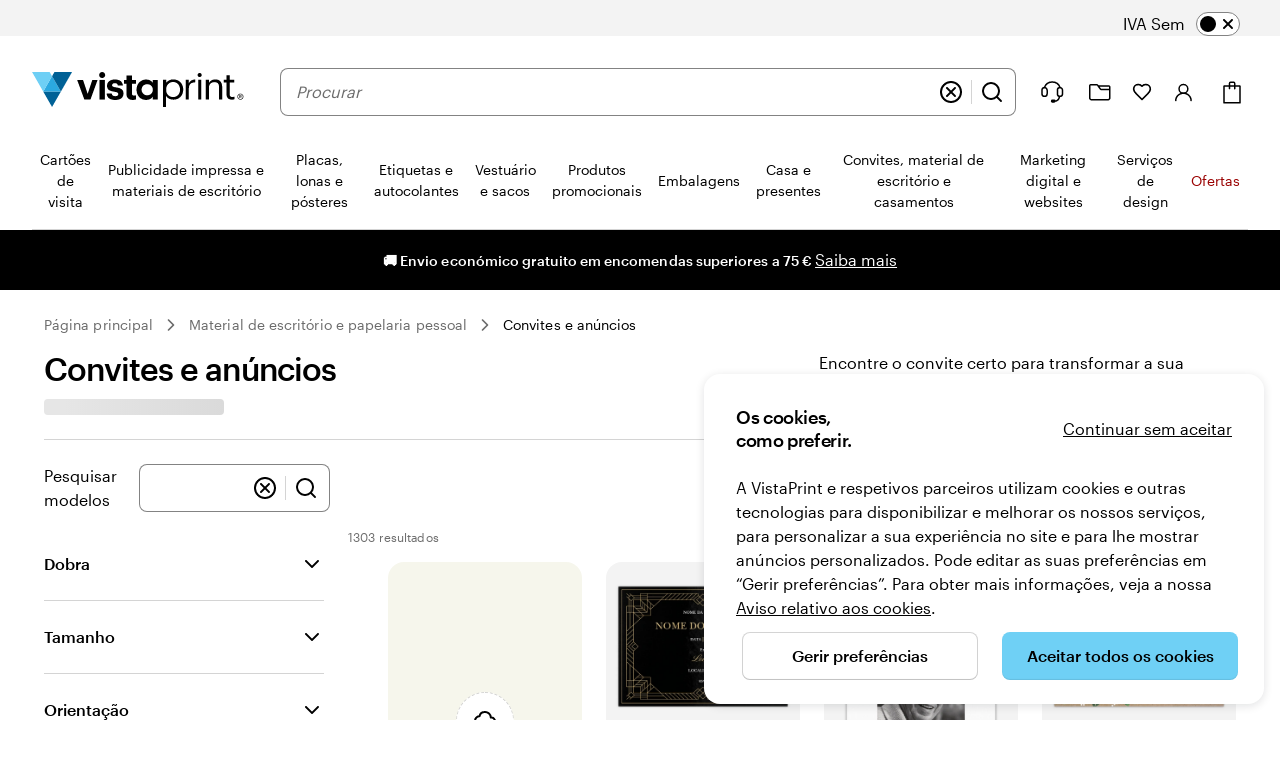

--- FILE ---
content_type: application/javascript
request_url: https://www.vistaprint.pt/assets/ubik/web/@vp/fragment-sitewide-comms-bar/1.6.43/lib/web/systemjs/fragment-sitewide-comms-bar-D2vxlZtx.js
body_size: 16137
content:
System.register(["react/jsx-runtime","@vp/ubik-fragment-react","react","@vp/swan","@vp/tracking"],(function(xt){"use strict";var y,D,O,Ne,he,U,Pe,De,B,Le,je,Fe,He,Ge,Ue,Be,ze,Ve,ge;return{setters:[function(v){y=v.jsx,D=v.Fragment,O=v.jsxs},function(v){Ne=v.clientMount},function(v){he=v.default,U=v.useState,Pe=v.createContext,De=v.useContext,B=v.useEffect},function(v){Le=v.Span,je=v.Link,Fe=v.Button,He=v.Icon,Ge=v.BoundedContent,Ue=v.Card,Be=v.Carousel,ze=v.CarouselSlide,Ve=v.FlexBox},function(v){ge=v.getTracking}],execute:(function(){var v=(e=>(e.HOLIDAY="holiday",e.HOLIDAY_GREEN="holiday-green",e.DISCOUNT="discount",e.HOLIDAY_BEIGE="holiday-beige",e.INVERSE="inverse",e.STANDARD="standard",e))(v||{}),f=(e=>(e.deDE="de-de",e.esES="es-es",e.fiFI="fi-fi",e.nlNL="nl-nl",e.itIT="it-it",e.svSE="sv-se",e.nbNO="nb-no",e.ptPT="pt-pt",e.daDK="da-dk",e.enUS="en-us",e.frCA="fr-ca",e.esUS="es-us",e.enCA="en-ca",e.nlBE="nl-be",e.enIE="en-ie",e.frBE="fr-be",e.frFR="fr-fr",e.frCH="fr-ch",e.deAT="de-at",e.deCH="de-ch",e.itCH="it-ch",e.enAU="en-au",e.enNZ="en-nz",e.enSG="en-sg",e.enIN="en-in",e))(f||{});function Nt(e){return e&&e.__esModule&&Object.prototype.hasOwnProperty.call(e,"default")?e.default:e}var L={},z={},me={},j={},F={},ve={};(function(e){Object.defineProperty(e,"__esModule",{value:!0}),e.Doctype=e.CDATA=e.Tag=e.Style=e.Script=e.Comment=e.Directive=e.Text=e.Root=e.isTag=e.ElementType=void 0;var t;(function(n){n.Root="root",n.Text="text",n.Directive="directive",n.Comment="comment",n.Script="script",n.Style="style",n.Tag="tag",n.CDATA="cdata",n.Doctype="doctype"})(t=e.ElementType||(e.ElementType={}));function r(n){return n.type===t.Tag||n.type===t.Script||n.type===t.Style}e.isTag=r,e.Root=t.Root,e.Text=t.Text,e.Directive=t.Directive,e.Comment=t.Comment,e.Script=t.Script,e.Style=t.Style,e.Tag=t.Tag,e.CDATA=t.CDATA,e.Doctype=t.Doctype})(ve);var g={},x=g&&g.__extends||(function(){var e=function(t,r){return e=Object.setPrototypeOf||{__proto__:[]}instanceof Array&&function(n,a){n.__proto__=a}||function(n,a){for(var o in a)Object.prototype.hasOwnProperty.call(a,o)&&(n[o]=a[o])},e(t,r)};return function(t,r){if(typeof r!="function"&&r!==null)throw new TypeError("Class extends value "+String(r)+" is not a constructor or null");e(t,r);function n(){this.constructor=t}t.prototype=r===null?Object.create(r):(n.prototype=r.prototype,new n)}})(),V=g&&g.__assign||function(){return V=Object.assign||function(e){for(var t,r=1,n=arguments.length;r<n;r++){t=arguments[r];for(var a in t)Object.prototype.hasOwnProperty.call(t,a)&&(e[a]=t[a])}return e},V.apply(this,arguments)};Object.defineProperty(g,"__esModule",{value:!0}),g.cloneNode=g.hasChildren=g.isDocument=g.isDirective=g.isComment=g.isText=g.isCDATA=g.isTag=g.Element=g.Document=g.CDATA=g.NodeWithChildren=g.ProcessingInstruction=g.Comment=g.Text=g.DataNode=g.Node=void 0;var R=ve,Ee=(function(){function e(){this.parent=null,this.prev=null,this.next=null,this.startIndex=null,this.endIndex=null}return Object.defineProperty(e.prototype,"parentNode",{get:function(){return this.parent},set:function(t){this.parent=t},enumerable:!1,configurable:!0}),Object.defineProperty(e.prototype,"previousSibling",{get:function(){return this.prev},set:function(t){this.prev=t},enumerable:!1,configurable:!0}),Object.defineProperty(e.prototype,"nextSibling",{get:function(){return this.next},set:function(t){this.next=t},enumerable:!1,configurable:!0}),e.prototype.cloneNode=function(t){return t===void 0&&(t=!1),ye(this,t)},e})();g.Node=Ee;var ee=(function(e){x(t,e);function t(r){var n=e.call(this)||this;return n.data=r,n}return Object.defineProperty(t.prototype,"nodeValue",{get:function(){return this.data},set:function(r){this.data=r},enumerable:!1,configurable:!0}),t})(Ee);g.DataNode=ee;var Xe=(function(e){x(t,e);function t(){var r=e!==null&&e.apply(this,arguments)||this;return r.type=R.ElementType.Text,r}return Object.defineProperty(t.prototype,"nodeType",{get:function(){return 3},enumerable:!1,configurable:!0}),t})(ee);g.Text=Xe;var qe=(function(e){x(t,e);function t(){var r=e!==null&&e.apply(this,arguments)||this;return r.type=R.ElementType.Comment,r}return Object.defineProperty(t.prototype,"nodeType",{get:function(){return 8},enumerable:!1,configurable:!0}),t})(ee);g.Comment=qe;var Ye=(function(e){x(t,e);function t(r,n){var a=e.call(this,n)||this;return a.name=r,a.type=R.ElementType.Directive,a}return Object.defineProperty(t.prototype,"nodeType",{get:function(){return 1},enumerable:!1,configurable:!0}),t})(ee);g.ProcessingInstruction=Ye;var te=(function(e){x(t,e);function t(r){var n=e.call(this)||this;return n.children=r,n}return Object.defineProperty(t.prototype,"firstChild",{get:function(){var r;return(r=this.children[0])!==null&&r!==void 0?r:null},enumerable:!1,configurable:!0}),Object.defineProperty(t.prototype,"lastChild",{get:function(){return this.children.length>0?this.children[this.children.length-1]:null},enumerable:!1,configurable:!0}),Object.defineProperty(t.prototype,"childNodes",{get:function(){return this.children},set:function(r){this.children=r},enumerable:!1,configurable:!0}),t})(Ee);g.NodeWithChildren=te;var We=(function(e){x(t,e);function t(){var r=e!==null&&e.apply(this,arguments)||this;return r.type=R.ElementType.CDATA,r}return Object.defineProperty(t.prototype,"nodeType",{get:function(){return 4},enumerable:!1,configurable:!0}),t})(te);g.CDATA=We;var Ke=(function(e){x(t,e);function t(){var r=e!==null&&e.apply(this,arguments)||this;return r.type=R.ElementType.Root,r}return Object.defineProperty(t.prototype,"nodeType",{get:function(){return 9},enumerable:!1,configurable:!0}),t})(te);g.Document=Ke;var Ze=(function(e){x(t,e);function t(r,n,a,o){a===void 0&&(a=[]),o===void 0&&(o=r==="script"?R.ElementType.Script:r==="style"?R.ElementType.Style:R.ElementType.Tag);var c=e.call(this,a)||this;return c.name=r,c.attribs=n,c.type=o,c}return Object.defineProperty(t.prototype,"nodeType",{get:function(){return 1},enumerable:!1,configurable:!0}),Object.defineProperty(t.prototype,"tagName",{get:function(){return this.name},set:function(r){this.name=r},enumerable:!1,configurable:!0}),Object.defineProperty(t.prototype,"attributes",{get:function(){var r=this;return Object.keys(this.attribs).map(function(n){var a,o;return{name:n,value:r.attribs[n],namespace:(a=r["x-attribsNamespace"])===null||a===void 0?void 0:a[n],prefix:(o=r["x-attribsPrefix"])===null||o===void 0?void 0:o[n]}})},enumerable:!1,configurable:!0}),t})(te);g.Element=Ze;function Je(e){return(0,R.isTag)(e)}g.isTag=Je;function Qe(e){return e.type===R.ElementType.CDATA}g.isCDATA=Qe;function $e(e){return e.type===R.ElementType.Text}g.isText=$e;function et(e){return e.type===R.ElementType.Comment}g.isComment=et;function tt(e){return e.type===R.ElementType.Directive}g.isDirective=tt;function rt(e){return e.type===R.ElementType.Root}g.isDocument=rt;function Pt(e){return Object.prototype.hasOwnProperty.call(e,"children")}g.hasChildren=Pt;function ye(e,t){t===void 0&&(t=!1);var r;if($e(e))r=new Xe(e.data);else if(et(e))r=new qe(e.data);else if(Je(e)){var n=t?be(e.children):[],a=new Ze(e.name,V({},e.attribs),n);n.forEach(function(i){return i.parent=a}),e.namespace!=null&&(a.namespace=e.namespace),e["x-attribsNamespace"]&&(a["x-attribsNamespace"]=V({},e["x-attribsNamespace"])),e["x-attribsPrefix"]&&(a["x-attribsPrefix"]=V({},e["x-attribsPrefix"])),r=a}else if(Qe(e)){var n=t?be(e.children):[],o=new We(n);n.forEach(function(l){return l.parent=o}),r=o}else if(rt(e)){var n=t?be(e.children):[],c=new Ke(n);n.forEach(function(l){return l.parent=c}),e["x-mode"]&&(c["x-mode"]=e["x-mode"]),r=c}else if(tt(e)){var s=new Ye(e.name,e.data);e["x-name"]!=null&&(s["x-name"]=e["x-name"],s["x-publicId"]=e["x-publicId"],s["x-systemId"]=e["x-systemId"]),r=s}else throw new Error("Not implemented yet: ".concat(e.type));return r.startIndex=e.startIndex,r.endIndex=e.endIndex,e.sourceCodeLocation!=null&&(r.sourceCodeLocation=e.sourceCodeLocation),r}g.cloneNode=ye;function be(e){for(var t=e.map(function(n){return ye(n,!0)}),r=1;r<t.length;r++)t[r].prev=t[r-1],t[r-1].next=t[r];return t}(function(e){var t=F&&F.__createBinding||(Object.create?(function(s,i,l,u){u===void 0&&(u=l);var p=Object.getOwnPropertyDescriptor(i,l);(!p||("get"in p?!i.__esModule:p.writable||p.configurable))&&(p={enumerable:!0,get:function(){return i[l]}}),Object.defineProperty(s,u,p)}):(function(s,i,l,u){u===void 0&&(u=l),s[u]=i[l]})),r=F&&F.__exportStar||function(s,i){for(var l in s)l!=="default"&&!Object.prototype.hasOwnProperty.call(i,l)&&t(i,s,l)};Object.defineProperty(e,"__esModule",{value:!0}),e.DomHandler=void 0;var n=ve,a=g;r(g,e);var o={withStartIndices:!1,withEndIndices:!1,xmlMode:!1},c=(function(){function s(i,l,u){this.dom=[],this.root=new a.Document(this.dom),this.done=!1,this.tagStack=[this.root],this.lastNode=null,this.parser=null,typeof l=="function"&&(u=l,l=o),typeof i=="object"&&(l=i,i=void 0),this.callback=i??null,this.options=l??o,this.elementCB=u??null}return s.prototype.onparserinit=function(i){this.parser=i},s.prototype.onreset=function(){this.dom=[],this.root=new a.Document(this.dom),this.done=!1,this.tagStack=[this.root],this.lastNode=null,this.parser=null},s.prototype.onend=function(){this.done||(this.done=!0,this.parser=null,this.handleCallback(null))},s.prototype.onerror=function(i){this.handleCallback(i)},s.prototype.onclosetag=function(){this.lastNode=null;var i=this.tagStack.pop();this.options.withEndIndices&&(i.endIndex=this.parser.endIndex),this.elementCB&&this.elementCB(i)},s.prototype.onopentag=function(i,l){var u=this.options.xmlMode?n.ElementType.Tag:void 0,p=new a.Element(i,l,void 0,u);this.addNode(p),this.tagStack.push(p)},s.prototype.ontext=function(i){var l=this.lastNode;if(l&&l.type===n.ElementType.Text)l.data+=i,this.options.withEndIndices&&(l.endIndex=this.parser.endIndex);else{var u=new a.Text(i);this.addNode(u),this.lastNode=u}},s.prototype.oncomment=function(i){if(this.lastNode&&this.lastNode.type===n.ElementType.Comment){this.lastNode.data+=i;return}var l=new a.Comment(i);this.addNode(l),this.lastNode=l},s.prototype.oncommentend=function(){this.lastNode=null},s.prototype.oncdatastart=function(){var i=new a.Text(""),l=new a.CDATA([i]);this.addNode(l),i.parent=l,this.lastNode=i},s.prototype.oncdataend=function(){this.lastNode=null},s.prototype.onprocessinginstruction=function(i,l){var u=new a.ProcessingInstruction(i,l);this.addNode(u)},s.prototype.handleCallback=function(i){if(typeof this.callback=="function")this.callback(i,this.dom);else if(i)throw i},s.prototype.addNode=function(i){var l=this.tagStack[this.tagStack.length-1],u=l.children[l.children.length-1];this.options.withStartIndices&&(i.startIndex=this.parser.startIndex),this.options.withEndIndices&&(i.endIndex=this.parser.endIndex),l.children.push(i),u&&(i.prev=u,u.next=i),i.parent=l,this.lastNode=null},s})();e.DomHandler=c,e.default=c})(F);var nt={};(function(e){Object.defineProperty(e,"__esModule",{value:!0}),e.CARRIAGE_RETURN_PLACEHOLDER_REGEX=e.CARRIAGE_RETURN_PLACEHOLDER=e.CARRIAGE_RETURN_REGEX=e.CARRIAGE_RETURN=e.CASE_SENSITIVE_TAG_NAMES_MAP=e.CASE_SENSITIVE_TAG_NAMES=void 0,e.CASE_SENSITIVE_TAG_NAMES=["animateMotion","animateTransform","clipPath","feBlend","feColorMatrix","feComponentTransfer","feComposite","feConvolveMatrix","feDiffuseLighting","feDisplacementMap","feDropShadow","feFlood","feFuncA","feFuncB","feFuncG","feFuncR","feGaussianBlur","feImage","feMerge","feMergeNode","feMorphology","feOffset","fePointLight","feSpecularLighting","feSpotLight","feTile","feTurbulence","foreignObject","linearGradient","radialGradient","textPath"],e.CASE_SENSITIVE_TAG_NAMES_MAP=e.CASE_SENSITIVE_TAG_NAMES.reduce(function(t,r){return t[r.toLowerCase()]=r,t},{}),e.CARRIAGE_RETURN="\r",e.CARRIAGE_RETURN_REGEX=new RegExp(e.CARRIAGE_RETURN,"g"),e.CARRIAGE_RETURN_PLACEHOLDER="__HTML_DOM_PARSER_CARRIAGE_RETURN_PLACEHOLDER_".concat(Date.now(),"__"),e.CARRIAGE_RETURN_PLACEHOLDER_REGEX=new RegExp(e.CARRIAGE_RETURN_PLACEHOLDER,"g")})(nt),Object.defineProperty(j,"__esModule",{value:!0}),j.formatAttributes=at,j.escapeSpecialCharacters=jt,j.revertEscapedCharacters=it,j.formatDOM=ot;var re=F,X=nt;function Dt(e){return X.CASE_SENSITIVE_TAG_NAMES_MAP[e]}function at(e){for(var t={},r=0,n=e.length;r<n;r++){var a=e[r];t[a.name]=a.value}return t}function Lt(e){e=e.toLowerCase();var t=Dt(e);return t||e}function jt(e){return e.replace(X.CARRIAGE_RETURN_REGEX,X.CARRIAGE_RETURN_PLACEHOLDER)}function it(e){return e.replace(X.CARRIAGE_RETURN_PLACEHOLDER_REGEX,X.CARRIAGE_RETURN)}function ot(e,t,r){t===void 0&&(t=null);for(var n=[],a,o=0,c=e.length;o<c;o++){var s=e[o];switch(s.nodeType){case 1:{var i=Lt(s.nodeName);a=new re.Element(i,at(s.attributes)),a.children=ot(i==="template"?s.content.childNodes:s.childNodes,a);break}case 3:a=new re.Text(it(s.nodeValue));break;case 8:a=new re.Comment(s.nodeValue);break;default:continue}var l=n[o-1]||null;l&&(l.next=a),a.parent=t,a.prev=l,a.next=null,n.push(a)}return r&&(a=new re.ProcessingInstruction(r.substring(0,r.indexOf(" ")).toLowerCase(),r),a.next=n[0]||null,a.parent=t,n.unshift(a),n[1]&&(n[1].prev=n[0])),n}Object.defineProperty(me,"__esModule",{value:!0}),me.default=Bt;var Ft=j,st="html",lt="head",ne="body",Ht=/<([a-zA-Z]+[0-9]?)/,ct=/<head[^]*>/i,ut=/<body[^]*>/i,ae=function(e,t){throw new Error("This browser does not support `document.implementation.createHTMLDocument`")},Te=function(e,t){throw new Error("This browser does not support `DOMParser.prototype.parseFromString`")},dt=typeof window=="object"&&window.DOMParser;if(typeof dt=="function"){var Gt=new dt,Ut="text/html";Te=function(e,t){return t&&(e="<".concat(t,">").concat(e,"</").concat(t,">")),Gt.parseFromString(e,Ut)},ae=Te}if(typeof document=="object"&&document.implementation){var ie=document.implementation.createHTMLDocument();ae=function(e,t){if(t){var r=ie.documentElement.querySelector(t);return r&&(r.innerHTML=e),ie}return ie.documentElement.innerHTML=e,ie}}var oe=typeof document=="object"&&document.createElement("template"),_e;oe&&oe.content&&(_e=function(e){return oe.innerHTML=e,oe.content.childNodes});function Bt(e){var t,r;e=(0,Ft.escapeSpecialCharacters)(e);var n=e.match(Ht),a=n&&n[1]?n[1].toLowerCase():"";switch(a){case st:{var o=Te(e);if(!ct.test(e)){var c=o.querySelector(lt);(t=c?.parentNode)===null||t===void 0||t.removeChild(c)}if(!ut.test(e)){var c=o.querySelector(ne);(r=c?.parentNode)===null||r===void 0||r.removeChild(c)}return o.querySelectorAll(st)}case lt:case ne:{var s=ae(e).querySelectorAll(a);return ut.test(e)&&ct.test(e)?s[0].parentNode.childNodes:s}default:{if(_e)return _e(e);var c=ae(e,ne).querySelector(ne);return c.childNodes}}}var zt=z&&z.__importDefault||function(e){return e&&e.__esModule?e:{default:e}};Object.defineProperty(z,"__esModule",{value:!0}),z.default=Yt;var Vt=zt(me),Xt=j,qt=/<(![a-zA-Z\s]+)>/;function Yt(e){if(typeof e!="string")throw new TypeError("First argument must be a string");if(!e)return[];var t=e.match(qt),r=t?t[1]:void 0;return(0,Xt.formatDOM)((0,Vt.default)(e),null,r)}var se={},k={},le={},Wt=0;le.SAME=Wt;var Kt=1;le.CAMELCASE=Kt,le.possibleStandardNames={accept:0,acceptCharset:1,"accept-charset":"acceptCharset",accessKey:1,action:0,allowFullScreen:1,alt:0,as:0,async:0,autoCapitalize:1,autoComplete:1,autoCorrect:1,autoFocus:1,autoPlay:1,autoSave:1,capture:0,cellPadding:1,cellSpacing:1,challenge:0,charSet:1,checked:0,children:0,cite:0,class:"className",classID:1,className:1,cols:0,colSpan:1,content:0,contentEditable:1,contextMenu:1,controls:0,controlsList:1,coords:0,crossOrigin:1,dangerouslySetInnerHTML:1,data:0,dateTime:1,default:0,defaultChecked:1,defaultValue:1,defer:0,dir:0,disabled:0,disablePictureInPicture:1,disableRemotePlayback:1,download:0,draggable:0,encType:1,enterKeyHint:1,for:"htmlFor",form:0,formMethod:1,formAction:1,formEncType:1,formNoValidate:1,formTarget:1,frameBorder:1,headers:0,height:0,hidden:0,high:0,href:0,hrefLang:1,htmlFor:1,httpEquiv:1,"http-equiv":"httpEquiv",icon:0,id:0,innerHTML:1,inputMode:1,integrity:0,is:0,itemID:1,itemProp:1,itemRef:1,itemScope:1,itemType:1,keyParams:1,keyType:1,kind:0,label:0,lang:0,list:0,loop:0,low:0,manifest:0,marginWidth:1,marginHeight:1,max:0,maxLength:1,media:0,mediaGroup:1,method:0,min:0,minLength:1,multiple:0,muted:0,name:0,noModule:1,nonce:0,noValidate:1,open:0,optimum:0,pattern:0,placeholder:0,playsInline:1,poster:0,preload:0,profile:0,radioGroup:1,readOnly:1,referrerPolicy:1,rel:0,required:0,reversed:0,role:0,rows:0,rowSpan:1,sandbox:0,scope:0,scoped:0,scrolling:0,seamless:0,selected:0,shape:0,size:0,sizes:0,span:0,spellCheck:1,src:0,srcDoc:1,srcLang:1,srcSet:1,start:0,step:0,style:0,summary:0,tabIndex:1,target:0,title:0,type:0,useMap:1,value:0,width:0,wmode:0,wrap:0,about:0,accentHeight:1,"accent-height":"accentHeight",accumulate:0,additive:0,alignmentBaseline:1,"alignment-baseline":"alignmentBaseline",allowReorder:1,alphabetic:0,amplitude:0,arabicForm:1,"arabic-form":"arabicForm",ascent:0,attributeName:1,attributeType:1,autoReverse:1,azimuth:0,baseFrequency:1,baselineShift:1,"baseline-shift":"baselineShift",baseProfile:1,bbox:0,begin:0,bias:0,by:0,calcMode:1,capHeight:1,"cap-height":"capHeight",clip:0,clipPath:1,"clip-path":"clipPath",clipPathUnits:1,clipRule:1,"clip-rule":"clipRule",color:0,colorInterpolation:1,"color-interpolation":"colorInterpolation",colorInterpolationFilters:1,"color-interpolation-filters":"colorInterpolationFilters",colorProfile:1,"color-profile":"colorProfile",colorRendering:1,"color-rendering":"colorRendering",contentScriptType:1,contentStyleType:1,cursor:0,cx:0,cy:0,d:0,datatype:0,decelerate:0,descent:0,diffuseConstant:1,direction:0,display:0,divisor:0,dominantBaseline:1,"dominant-baseline":"dominantBaseline",dur:0,dx:0,dy:0,edgeMode:1,elevation:0,enableBackground:1,"enable-background":"enableBackground",end:0,exponent:0,externalResourcesRequired:1,fill:0,fillOpacity:1,"fill-opacity":"fillOpacity",fillRule:1,"fill-rule":"fillRule",filter:0,filterRes:1,filterUnits:1,floodOpacity:1,"flood-opacity":"floodOpacity",floodColor:1,"flood-color":"floodColor",focusable:0,fontFamily:1,"font-family":"fontFamily",fontSize:1,"font-size":"fontSize",fontSizeAdjust:1,"font-size-adjust":"fontSizeAdjust",fontStretch:1,"font-stretch":"fontStretch",fontStyle:1,"font-style":"fontStyle",fontVariant:1,"font-variant":"fontVariant",fontWeight:1,"font-weight":"fontWeight",format:0,from:0,fx:0,fy:0,g1:0,g2:0,glyphName:1,"glyph-name":"glyphName",glyphOrientationHorizontal:1,"glyph-orientation-horizontal":"glyphOrientationHorizontal",glyphOrientationVertical:1,"glyph-orientation-vertical":"glyphOrientationVertical",glyphRef:1,gradientTransform:1,gradientUnits:1,hanging:0,horizAdvX:1,"horiz-adv-x":"horizAdvX",horizOriginX:1,"horiz-origin-x":"horizOriginX",ideographic:0,imageRendering:1,"image-rendering":"imageRendering",in2:0,in:0,inlist:0,intercept:0,k1:0,k2:0,k3:0,k4:0,k:0,kernelMatrix:1,kernelUnitLength:1,kerning:0,keyPoints:1,keySplines:1,keyTimes:1,lengthAdjust:1,letterSpacing:1,"letter-spacing":"letterSpacing",lightingColor:1,"lighting-color":"lightingColor",limitingConeAngle:1,local:0,markerEnd:1,"marker-end":"markerEnd",markerHeight:1,markerMid:1,"marker-mid":"markerMid",markerStart:1,"marker-start":"markerStart",markerUnits:1,markerWidth:1,mask:0,maskContentUnits:1,maskUnits:1,mathematical:0,mode:0,numOctaves:1,offset:0,opacity:0,operator:0,order:0,orient:0,orientation:0,origin:0,overflow:0,overlinePosition:1,"overline-position":"overlinePosition",overlineThickness:1,"overline-thickness":"overlineThickness",paintOrder:1,"paint-order":"paintOrder",panose1:0,"panose-1":"panose1",pathLength:1,patternContentUnits:1,patternTransform:1,patternUnits:1,pointerEvents:1,"pointer-events":"pointerEvents",points:0,pointsAtX:1,pointsAtY:1,pointsAtZ:1,prefix:0,preserveAlpha:1,preserveAspectRatio:1,primitiveUnits:1,property:0,r:0,radius:0,refX:1,refY:1,renderingIntent:1,"rendering-intent":"renderingIntent",repeatCount:1,repeatDur:1,requiredExtensions:1,requiredFeatures:1,resource:0,restart:0,result:0,results:0,rotate:0,rx:0,ry:0,scale:0,security:0,seed:0,shapeRendering:1,"shape-rendering":"shapeRendering",slope:0,spacing:0,specularConstant:1,specularExponent:1,speed:0,spreadMethod:1,startOffset:1,stdDeviation:1,stemh:0,stemv:0,stitchTiles:1,stopColor:1,"stop-color":"stopColor",stopOpacity:1,"stop-opacity":"stopOpacity",strikethroughPosition:1,"strikethrough-position":"strikethroughPosition",strikethroughThickness:1,"strikethrough-thickness":"strikethroughThickness",string:0,stroke:0,strokeDasharray:1,"stroke-dasharray":"strokeDasharray",strokeDashoffset:1,"stroke-dashoffset":"strokeDashoffset",strokeLinecap:1,"stroke-linecap":"strokeLinecap",strokeLinejoin:1,"stroke-linejoin":"strokeLinejoin",strokeMiterlimit:1,"stroke-miterlimit":"strokeMiterlimit",strokeWidth:1,"stroke-width":"strokeWidth",strokeOpacity:1,"stroke-opacity":"strokeOpacity",suppressContentEditableWarning:1,suppressHydrationWarning:1,surfaceScale:1,systemLanguage:1,tableValues:1,targetX:1,targetY:1,textAnchor:1,"text-anchor":"textAnchor",textDecoration:1,"text-decoration":"textDecoration",textLength:1,textRendering:1,"text-rendering":"textRendering",to:0,transform:0,typeof:0,u1:0,u2:0,underlinePosition:1,"underline-position":"underlinePosition",underlineThickness:1,"underline-thickness":"underlineThickness",unicode:0,unicodeBidi:1,"unicode-bidi":"unicodeBidi",unicodeRange:1,"unicode-range":"unicodeRange",unitsPerEm:1,"units-per-em":"unitsPerEm",unselectable:0,vAlphabetic:1,"v-alphabetic":"vAlphabetic",values:0,vectorEffect:1,"vector-effect":"vectorEffect",version:0,vertAdvY:1,"vert-adv-y":"vertAdvY",vertOriginX:1,"vert-origin-x":"vertOriginX",vertOriginY:1,"vert-origin-y":"vertOriginY",vHanging:1,"v-hanging":"vHanging",vIdeographic:1,"v-ideographic":"vIdeographic",viewBox:1,viewTarget:1,visibility:0,vMathematical:1,"v-mathematical":"vMathematical",vocab:0,widths:0,wordSpacing:1,"word-spacing":"wordSpacing",writingMode:1,"writing-mode":"writingMode",x1:0,x2:0,x:0,xChannelSelector:1,xHeight:1,"x-height":"xHeight",xlinkActuate:1,"xlink:actuate":"xlinkActuate",xlinkArcrole:1,"xlink:arcrole":"xlinkArcrole",xlinkHref:1,"xlink:href":"xlinkHref",xlinkRole:1,"xlink:role":"xlinkRole",xlinkShow:1,"xlink:show":"xlinkShow",xlinkTitle:1,"xlink:title":"xlinkTitle",xlinkType:1,"xlink:type":"xlinkType",xmlBase:1,"xml:base":"xmlBase",xmlLang:1,"xml:lang":"xmlLang",xmlns:0,"xml:space":"xmlSpace",xmlnsXlink:1,"xmlns:xlink":"xmlnsXlink",xmlSpace:1,y1:0,y2:0,y:0,yChannelSelector:1,z:0,zoomAndPan:1};const ft=0,N=1,ce=2,ue=3,Ce=4,pt=5,ht=6;function Zt(e){return _.hasOwnProperty(e)?_[e]:null}function C(e,t,r,n,a,o,c){this.acceptsBooleans=t===ce||t===ue||t===Ce,this.attributeName=n,this.attributeNamespace=a,this.mustUseProperty=r,this.propertyName=e,this.type=t,this.sanitizeURL=o,this.removeEmptyString=c}const _={};["children","dangerouslySetInnerHTML","defaultValue","defaultChecked","innerHTML","suppressContentEditableWarning","suppressHydrationWarning","style"].forEach(e=>{_[e]=new C(e,ft,!1,e,null,!1,!1)}),[["acceptCharset","accept-charset"],["className","class"],["htmlFor","for"],["httpEquiv","http-equiv"]].forEach(([e,t])=>{_[e]=new C(e,N,!1,t,null,!1,!1)}),["contentEditable","draggable","spellCheck","value"].forEach(e=>{_[e]=new C(e,ce,!1,e.toLowerCase(),null,!1,!1)}),["autoReverse","externalResourcesRequired","focusable","preserveAlpha"].forEach(e=>{_[e]=new C(e,ce,!1,e,null,!1,!1)}),["allowFullScreen","async","autoFocus","autoPlay","controls","default","defer","disabled","disablePictureInPicture","disableRemotePlayback","formNoValidate","hidden","loop","noModule","noValidate","open","playsInline","readOnly","required","reversed","scoped","seamless","itemScope"].forEach(e=>{_[e]=new C(e,ue,!1,e.toLowerCase(),null,!1,!1)}),["checked","multiple","muted","selected"].forEach(e=>{_[e]=new C(e,ue,!0,e,null,!1,!1)}),["capture","download"].forEach(e=>{_[e]=new C(e,Ce,!1,e,null,!1,!1)}),["cols","rows","size","span"].forEach(e=>{_[e]=new C(e,ht,!1,e,null,!1,!1)}),["rowSpan","start"].forEach(e=>{_[e]=new C(e,pt,!1,e.toLowerCase(),null,!1,!1)});const Re=/[\-\:]([a-z])/g,we=e=>e[1].toUpperCase();["accent-height","alignment-baseline","arabic-form","baseline-shift","cap-height","clip-path","clip-rule","color-interpolation","color-interpolation-filters","color-profile","color-rendering","dominant-baseline","enable-background","fill-opacity","fill-rule","flood-color","flood-opacity","font-family","font-size","font-size-adjust","font-stretch","font-style","font-variant","font-weight","glyph-name","glyph-orientation-horizontal","glyph-orientation-vertical","horiz-adv-x","horiz-origin-x","image-rendering","letter-spacing","lighting-color","marker-end","marker-mid","marker-start","overline-position","overline-thickness","paint-order","panose-1","pointer-events","rendering-intent","shape-rendering","stop-color","stop-opacity","strikethrough-position","strikethrough-thickness","stroke-dasharray","stroke-dashoffset","stroke-linecap","stroke-linejoin","stroke-miterlimit","stroke-opacity","stroke-width","text-anchor","text-decoration","text-rendering","underline-position","underline-thickness","unicode-bidi","unicode-range","units-per-em","v-alphabetic","v-hanging","v-ideographic","v-mathematical","vector-effect","vert-adv-y","vert-origin-x","vert-origin-y","word-spacing","writing-mode","xmlns:xlink","x-height"].forEach(e=>{const t=e.replace(Re,we);_[t]=new C(t,N,!1,e,null,!1,!1)}),["xlink:actuate","xlink:arcrole","xlink:role","xlink:show","xlink:title","xlink:type"].forEach(e=>{const t=e.replace(Re,we);_[t]=new C(t,N,!1,e,"http://www.w3.org/1999/xlink",!1,!1)}),["xml:base","xml:lang","xml:space"].forEach(e=>{const t=e.replace(Re,we);_[t]=new C(t,N,!1,e,"http://www.w3.org/XML/1998/namespace",!1,!1)}),["tabIndex","crossOrigin"].forEach(e=>{_[e]=new C(e,N,!1,e.toLowerCase(),null,!1,!1)});const Jt="xlinkHref";_[Jt]=new C("xlinkHref",N,!1,"xlink:href","http://www.w3.org/1999/xlink",!0,!1),["src","href","action","formAction"].forEach(e=>{_[e]=new C(e,N,!1,e.toLowerCase(),null,!0,!0)});const{CAMELCASE:Qt,SAME:$t,possibleStandardNames:gt}=le,er=":A-Z_a-z\\u00C0-\\u00D6\\u00D8-\\u00F6\\u00F8-\\u02FF\\u0370-\\u037D\\u037F-\\u1FFF\\u200C-\\u200D\\u2070-\\u218F\\u2C00-\\u2FEF\\u3001-\\uD7FF\\uF900-\\uFDCF\\uFDF0-\\uFFFD"+"\\-.0-9\\u00B7\\u0300-\\u036F\\u203F-\\u2040",tr=RegExp.prototype.test.bind(new RegExp("^(data|aria)-["+er+"]*$")),rr=Object.keys(gt).reduce((e,t)=>{const r=gt[t];return r===$t?e[t]=t:r===Qt?e[t.toLowerCase()]=t:e[t]=r,e},{});k.BOOLEAN=ue,k.BOOLEANISH_STRING=ce,k.NUMERIC=pt,k.OVERLOADED_BOOLEAN=Ce,k.POSITIVE_NUMERIC=ht,k.RESERVED=ft,k.STRING=N,k.getPropertyInfo=Zt,k.isCustomAttribute=tr,k.possibleStandardNames=rr;var q={},Y={},mt=/\/\*[^*]*\*+([^/*][^*]*\*+)*\//g,nr=/\n/g,ar=/^\s*/,ir=/^(\*?[-#/*\\\w]+(\[[0-9a-z_-]+\])?)\s*/,or=/^:\s*/,sr=/^((?:'(?:\\'|.)*?'|"(?:\\"|.)*?"|\([^)]*?\)|[^};])+)/,lr=/^[;\s]*/,cr=/^\s+|\s+$/g,ur=`
`,vt="/",Et="*",H="",dr="comment",fr="declaration";function pr(e,t){if(typeof e!="string")throw new TypeError("First argument must be a string");if(!e)return[];t=t||{};var r=1,n=1;function a(h){var d=h.match(nr);d&&(r+=d.length);var E=h.lastIndexOf(ur);n=~E?h.length-E:n+h.length}function o(){var h={line:r,column:n};return function(d){return d.position=new c(h),l(),d}}function c(h){this.start=h,this.end={line:r,column:n},this.source=t.source}c.prototype.content=e;function s(h){var d=new Error(t.source+":"+r+":"+n+": "+h);if(d.reason=h,d.filename=t.source,d.line=r,d.column=n,d.source=e,!t.silent)throw d}function i(h){var d=h.exec(e);if(d){var E=d[0];return a(E),e=e.slice(E.length),d}}function l(){i(ar)}function u(h){var d;for(h=h||[];d=p();)d!==!1&&h.push(d);return h}function p(){var h=o();if(!(vt!=e.charAt(0)||Et!=e.charAt(1))){for(var d=2;H!=e.charAt(d)&&(Et!=e.charAt(d)||vt!=e.charAt(d+1));)++d;if(d+=2,H===e.charAt(d-1))return s("End of comment missing");var E=e.slice(2,d-2);return n+=2,a(E),e=e.slice(d),n+=2,h({type:dr,comment:E})}}function m(){var h=o(),d=i(ir);if(d){if(p(),!i(or))return s("property missing ':'");var E=i(sr),fe=h({type:fr,property:yt(d[0].replace(mt,H)),value:E?yt(E[0].replace(mt,H)):H});return i(lr),fe}}function w(){var h=[];u(h);for(var d;d=m();)d!==!1&&(h.push(d),u(h));return h}return l(),w()}function yt(e){return e?e.replace(cr,H):H}var hr=pr,gr=Y&&Y.__importDefault||function(e){return e&&e.__esModule?e:{default:e}};Object.defineProperty(Y,"__esModule",{value:!0}),Y.default=vr;const mr=gr(hr);function vr(e,t){let r=null;if(!e||typeof e!="string")return r;const n=(0,mr.default)(e),a=typeof t=="function";return n.forEach(o=>{if(o.type!=="declaration")return;const{property:c,value:s}=o;a?t(c,s,o):s&&(r=r||{},r[c]=s)}),r}var de={};Object.defineProperty(de,"__esModule",{value:!0}),de.camelCase=void 0;var Er=/^--[a-zA-Z0-9_-]+$/,yr=/-([a-z])/g,br=/^[^-]+$/,Tr=/^-(webkit|moz|ms|o|khtml)-/,_r=/^-(ms)-/,Cr=function(e){return!e||br.test(e)||Er.test(e)},Rr=function(e,t){return t.toUpperCase()},bt=function(e,t){return"".concat(t,"-")},wr=function(e,t){return t===void 0&&(t={}),Cr(e)?e:(e=e.toLowerCase(),t.reactCompat?e=e.replace(_r,bt):e=e.replace(Tr,bt),e.replace(yr,Rr))};de.camelCase=wr;var Ar=ke&&ke.__importDefault||function(e){return e&&e.__esModule?e:{default:e}},kr=Ar(Y),Ir=de;function Ae(e,t){var r={};return!e||typeof e!="string"||(0,kr.default)(e,function(n,a){n&&a&&(r[(0,Ir.camelCase)(n,t)]=a)}),r}Ae.default=Ae;var ke=Ae;(function(e){var t=q&&q.__importDefault||function(u){return u&&u.__esModule?u:{default:u}};Object.defineProperty(e,"__esModule",{value:!0}),e.returnFirstArg=e.canTextBeChildOfNode=e.ELEMENTS_WITH_NO_TEXT_CHILDREN=e.PRESERVE_CUSTOM_ATTRIBUTES=void 0,e.isCustomComponent=o,e.setStyleProp=s;var r=he,n=t(ke),a=new Set(["annotation-xml","color-profile","font-face","font-face-src","font-face-uri","font-face-format","font-face-name","missing-glyph"]);function o(u,p){return u.includes("-")?!a.has(u):!!(p&&typeof p.is=="string")}var c={reactCompat:!0};function s(u,p){if(typeof u=="string"){if(!u.trim()){p.style={};return}try{p.style=(0,n.default)(u,c)}catch{p.style={}}}}e.PRESERVE_CUSTOM_ATTRIBUTES=Number(r.version.split(".")[0])>=16,e.ELEMENTS_WITH_NO_TEXT_CHILDREN=new Set(["tr","tbody","thead","tfoot","colgroup","table","head","html","frameset"]);var i=function(u){return!e.ELEMENTS_WITH_NO_TEXT_CHILDREN.has(u.name)};e.canTextBeChildOfNode=i;var l=function(u){return u};e.returnFirstArg=l})(q),Object.defineProperty(se,"__esModule",{value:!0}),se.default=xr;var W=k,Tt=q,Sr=["checked","value"],Mr=["input","select","textarea"],Or={reset:!0,submit:!0};function xr(e,t){e===void 0&&(e={});var r={},n=!!(e.type&&Or[e.type]);for(var a in e){var o=e[a];if((0,W.isCustomAttribute)(a)){r[a]=o;continue}var c=a.toLowerCase(),s=_t(c);if(s){var i=(0,W.getPropertyInfo)(s);switch(Sr.includes(s)&&Mr.includes(t)&&!n&&(s=_t("default"+c)),r[s]=o,i&&i.type){case W.BOOLEAN:r[s]=!0;break;case W.OVERLOADED_BOOLEAN:o===""&&(r[s]=!0);break}continue}Tt.PRESERVE_CUSTOM_ATTRIBUTES&&(r[a]=o)}return(0,Tt.setStyleProp)(e.style,r),r}function _t(e){return W.possibleStandardNames[e]}var K={},Nr=K&&K.__importDefault||function(e){return e&&e.__esModule?e:{default:e}};Object.defineProperty(K,"__esModule",{value:!0}),K.default=Ct;var Ie=he,Pr=Nr(se),Z=q,Dr={cloneElement:Ie.cloneElement,createElement:Ie.createElement,isValidElement:Ie.isValidElement};function Ct(e,t){t===void 0&&(t={});for(var r=[],n=typeof t.replace=="function",a=t.transform||Z.returnFirstArg,o=t.library||Dr,c=o.cloneElement,s=o.createElement,i=o.isValidElement,l=e.length,u=0;u<l;u++){var p=e[u];if(n){var m=t.replace(p,u);if(i(m)){l>1&&(m=c(m,{key:m.key||u})),r.push(a(m,p,u));continue}}if(p.type==="text"){var w=!p.data.trim().length;if(w&&p.parent&&!(0,Z.canTextBeChildOfNode)(p.parent)||t.trim&&w)continue;r.push(a(p.data,p,u));continue}var h=p,d={};Lr(h)?((0,Z.setStyleProp)(h.attribs.style,h.attribs),d=h.attribs):h.attribs&&(d=(0,Pr.default)(h.attribs,h.name));var E=void 0;switch(p.type){case"script":case"style":p.children[0]&&(d.dangerouslySetInnerHTML={__html:p.children[0].data});break;case"tag":p.name==="textarea"&&p.children[0]?d.defaultValue=p.children[0].data:p.children&&p.children.length&&(E=Ct(p.children,t));break;default:continue}l>1&&(d.key=u),r.push(a(s(p.name,d,E),p,u))}return r.length===1?r[0]:r}function Lr(e){return Z.PRESERVE_CUSTOM_ATTRIBUTES&&e.type==="tag"&&(0,Z.isCustomComponent)(e.name,e.attribs)}(function(e){var t=L&&L.__importDefault||function(i){return i&&i.__esModule?i:{default:i}};Object.defineProperty(e,"__esModule",{value:!0}),e.htmlToDOM=e.domToReact=e.attributesToProps=e.Text=e.ProcessingInstruction=e.Element=e.Comment=void 0,e.default=s;var r=t(z);e.htmlToDOM=r.default;var n=t(se);e.attributesToProps=n.default;var a=t(K);e.domToReact=a.default;var o=F;Object.defineProperty(e,"Comment",{enumerable:!0,get:function(){return o.Comment}}),Object.defineProperty(e,"Element",{enumerable:!0,get:function(){return o.Element}}),Object.defineProperty(e,"ProcessingInstruction",{enumerable:!0,get:function(){return o.ProcessingInstruction}}),Object.defineProperty(e,"Text",{enumerable:!0,get:function(){return o.Text}});var c={lowerCaseAttributeNames:!1};function s(i,l){if(typeof i!="string")throw new TypeError("First argument must be a string");return i?(0,a.default)((0,r.default)(i,l?.htmlparser2||c),l):[]}})(L);var Rt=Nt(L),jr=Rt.default||Rt;const Se=(e,t,r)=>{const{eventName:n,properties:a}=e,o=ge();if(o&&n)o.track(n,a);else{const c={once:!0};window.addEventListener("trackingReady",()=>{const s=ge();s&&s.track(n,a)},c)}},Fr=({content:e,preceedingWord:t,copyIcon:r,currentSlideIndicator:n,uniqueId:a})=>{const[o,c]=U("saveAsCopy"),s=/\p{Emoji_Presentation}/gu;if(t&&r){const p=new RegExp(t,"g");e=e.includes(t)&&t!==""?e.replace(p,t+' <span class="code-text"></span>'):e}const i=()=>{if(r&&o==="saveAsCopy"){const m=r.split(":")[1];navigator.clipboard.writeText(m),c("check"),Se({eventName:"Coupon Copied",properties:{category:"Coupons",label:m,coupon_name:m,...a&&n==="M"&&{coupon_id:a}}}),setTimeout(()=>{c("saveAsCopy")},1500)}},l=(p,m,w)=>{p.preventDefault();const d=`${window.location.pathname};${m};Promo Bar;${w}`,E=`${w}:${n}`;Se({eventName:"Navigation Clicked",properties:{label:"Content:Promo Bar",eventDetail:d,navigationDetail:E,...a&&n==="M"&&{uniqueId:a}}}),setTimeout(()=>{window.location.href=m},300)},u={replace:p=>{try{if(p.type==="text"){const m=p.data;if(typeof m=="string"&&s.test(m)){const h=m.match(s)?.[0];if(h){const[d,E]=m.split(h);return O(D,{children:[d&&y(D,{children:d}),y(Le,{"aria-hidden":"true",children:h}),E&&y(D,{children:E})]})}}}}catch(m){console.error("Error reading domNode.data:",m)}if(p instanceof L.Element){const m=p,w=m.attribs&&L.attributesToProps(m.attribs);if(m.name==="a"&&w?.href){let h="";try{const E=m.children[0];E?.type==="text"&&(h=E.data??"")}catch(E){console.error("Error reading link text:",E)}let d=w.href;try{if(new URL(d,window.location.origin).searchParams.get("askUserToLogin")==="true"){const pe=new URL(window.location.href),b=new URL(pe.href);b.searchParams.set("askUserToLogin","true"),d=b.toString()}}catch(E){console.error("Error updating href:",E)}return y(je,{...w,href:d,fontSkin:"body-standard",onClick:E=>l(E,d,h),children:L.domToReact(m.children,u)})}if(m.name==="span"&&m.attribs.class==="code-text")return y("span",{style:{cursor:"pointer"},children:o&&y(Fe,{type:"button",skin:"unstyled",onClick:i,children:y(He,{size:"standard",iconType:o})})})}return p}};return y(D,{children:jr(e,u)})},Hr={midnight:{code:"#2f3a53",mode:{dark:!0,standard:!1},displayName:"Midnight"},warmWhite:{code:"#f6f6ec",mode:{dark:!1,standard:!0},displayName:"Warn White"},white:{code:"#ffffff",mode:{dark:!1,standard:!0},displayName:"White"},vistaBlue:{code:"#6fd0f5",mode:{dark:!1,standard:!0},displayName:"Vista Blue"},black900:{code:"#000000",mode:{dark:!0,standard:!1},displayName:"Black"}},Gr={holiday:{code:"#9a0202",mode:{dark:!0,standard:!1},displayName:"Holiday"},green2:{code:"#06462e",mode:{dark:!0,standard:!1},displayName:"Green2"},green1:{code:"#50af60",mode:{dark:!1,standard:!0},displayName:"Green1"},red1:{code:"#8b0d13",mode:{dark:!0,standard:!1},displayName:"Red1"},red2:{code:"#8b0d13",mode:{dark:!0,standard:!1},displayName:"Red2"},beige1:{code:"#ede3cf",mode:{dark:!1,standard:!0},displayName:"Beige1"},grey950:{code:"#1D1D1D",mode:{dark:!0,standard:!1},displayName:"Grey950"}},Ur=Object.assign(Object.assign(Object.assign({},{rum:{code:"#c94b2f",mode:{dark:!0,standard:!1},deprecated:!0,displayName:"Rum"},talavera:{code:"#2b3b55",mode:{dark:!0,standard:!1},deprecated:!0,displayName:"Talavera"},atlantic:{code:"#16618c",mode:{dark:!0,standard:!1},deprecated:!0,displayName:"Atlantic"},kingfisher:{code:"#017eb4",mode:{dark:!0,standard:!1},deprecated:!0,displayName:"Kingfisher"},rio:{code:"#99d3f3",mode:{dark:!1,standard:!0},deprecated:!0,displayName:"Rio"},caspian:{code:"#204949",mode:{dark:!0,standard:!1},deprecated:!0,displayName:"Caspian"},celtic:{code:"#046240",mode:{dark:!0,standard:!1},deprecated:!0,displayName:"Celtic"},emerald:{code:"#0a806b",mode:{dark:!0,standard:!1},deprecated:!0,displayName:"Emerald"},mediumGreen:{code:"#318643",mode:{dark:!0,standard:!1},deprecated:!0,displayName:"Medium Green"},opal:{code:"#c0e6df",mode:{dark:!1,standard:!0},deprecated:!0,displayName:"Opal"},black900:{code:"#000000",mode:{dark:!0,standard:!1},deprecated:!0,displayName:"Black"},graphite:{code:"#313131",mode:{dark:!0,standard:!1},deprecated:!0,displayName:"Graphite"},mediumGrey:{code:"#dfdfdf",mode:{dark:!1,standard:!0},deprecated:!0,displayName:"Medium Grey"},platinum:{code:"#efefef",mode:{dark:!1,standard:!0},deprecated:!0,displayName:"Platinum"}}),Hr),Gr),Br=({contentfulLinkWithoutCoupon:e,contentfulLinkWithCoupon:t})=>{const r=Array.isArray(e)?e:e?[e]:[],n=Array.isArray(t)?t:t?[t]:[];return y(Ge,{my:"4",children:y(Ue,{backgroundColor:"accent",children:O("ul",{children:[r.length>0&&O("li",{children:[y("strong",{children:"Promobar without coupon:"}),r.map((a,o)=>O("div",{children:["Contentful Entry:"," ",y("a",{href:a,target:"_blank",rel:"noreferrer",children:"Link to entry"})]},o))]}),n.length>0&&O("li",{children:[y("strong",{children:"Promobar with coupon:"}),n.map((a,o)=>O("div",{children:["Contentful Entry:"," ",y("a",{href:a,target:"_blank",rel:"noreferrer",children:"Link to entry"})]},o))]})]})})})},Me=()=>typeof window>"u";var wt="3.3.23";function zr(){let e=window?.tracking?.visit();if(e)return e;const t=document.cookie.split(";").find(r=>r.trim().startsWith("visit"));return t&&(e=t.split("=")[1].trim()),e}function Vr(){const e=async n=>await fetch(Xr(window.location.hostname),{method:"POST",body:n,headers:{"Content-Type":"application/json"}}),t={},r=Math.random().toString(36).substring(2,15);return{log:async(...n)=>{try{const a=n.reduce((o,c)=>{const s=typeof c=="string"?c:c.message;if(t[s])return o;t[s]=!0;let i={};return typeof c=="string"?i.message=c:i={...c},o.push(i),o},new Array);if(a.length===0)return;await e(JSON.stringify([{common:{attributes:{host:window.location.href,agent:window.navigator.userAgent,serviceName:"ab-reader",visit:zr(),version:wt,logtype:"browser",logsId:r}},logs:a}]))}catch(a){console.error("ab-reader failed sending logs",JSON.stringify(a))}}}}function Xr(e){let t="https://nrlogger-prod.cf-exp.vpsvc.com?partition=exp";return(e==="localhost"||e.startsWith("staging"))&&(t="https://nrlogger-dev.cf-exp.vpsvc.com?partition=exp"),t}const qr=()=>window?.abReader||{getVariation:()=>null,getAllExperiments:()=>[],checkFeature:()=>null,isAvailable:()=>!1,getTestUserId:()=>null,fireImpression:()=>!1,fireFeatureImpression:()=>!1},Yr=Vr();let At=()=>{};const Wr=e=>{At=e},Oe="ab-script-loaded",Kr=(e,t,r=!1)=>{if(Me())return!1;const n="";return window.abReaderInitialized?!0:(r||J({message:`Library not initialized before using method ${e}${n}.`}),!1)},Zr=(e,t,r)=>{try{return e()}catch(n){J({message:`ab-reader library failed when calling ${t}.`,error:JSON.stringify(n)})}return r},Jr=(e,t,r)=>Qr(()=>qr().fireImpression(e,t,r||null,wt),"fireImpression"),Qr=(e,t)=>{Me()&&J({message:`${t} called serverside. `,error:"Tracking is not available."});const r=()=>Zr(e,t,!1),n=async()=>{r(),window.removeEventListener(Oe,n)};return $r(t,void 0,!0)?r():(window.abReaderInitialized||At(),window.addEventListener(Oe,n),!1)},$r=(e,t,r=!1)=>{if(!Kr(e,t,r))return!1;const n="";return window.abReader===void 0?(r||J({message:`ab-reader library not ready before using method ${e}${n}.`}),!1):!0},P={logs:[]};function J(e){const t=async()=>{P.logs.length!==0&&(Yr.log(...P.logs),P.logs=[],P.timeoutId=void 0)};P.logs.push(e),P.timeoutId&&clearTimeout(P.timeoutId),P.timeoutId=window.setTimeout(()=>{t()},1e3)}Wr(()=>{if(Me()||window.abReaderInitialized)return;const e=document.createElement("script");e.type="application/javascript",e.async=!0,e.src=en(window.location.hostname),e.onload=()=>window.dispatchEvent(new CustomEvent(Oe)),document.head.appendChild(e),window.abReaderInitialized=!0});function en(e){let t="https://wexp.exp.vpsvc.com/experimentation/ab-lib/ab-reader.js";try{const r=e.match(/vistaprint\.[a-z]{2,3}(\.[a-z]{2,3})?/);return r&&r[0]&&(t=`https://www.${r[0]}/experimentation/ab-lib/ab-reader.js`),(e==="localhost"||e.startsWith("staging.vistaprint"))&&(t="https://staging.vistaprint.com/experimentation/ab-lib/ab-reader.js"),t}catch{return J({message:`There was an error trying to get the script source for the following hostname: '${e}'`}),t}}var tn="N\xE6ste besked",rn="Forrige besked",nn={nextMessage:tn,previousMessage:rn},an="N\xE4chste Nachricht",on="Vorherige Nachricht",sn={nextMessage:an,previousMessage:on},ln="Next message",cn="Previous message",un={nextMessage:ln,previousMessage:cn},dn="Mensaje siguiente",fn="Mensaje anterior",pn={nextMessage:dn,previousMessage:fn},hn="Siguiente mensaje",gn="Mensaje anterior",mn={nextMessage:hn,previousMessage:gn},vn="Seuraava viesti",En="Edellinen viesti",yn={nextMessage:vn,previousMessage:En},bn="N\xE4sta meddelande",Tn="Prochain message",_n={nextMessage:bn,previousMessage:Tn},Cn="Message suivant",Rn="Message pr\xE9c\xE9dent",wn={nextMessage:Cn,previousMessage:Rn},An="Messaggio successivo",kn="Messaggio precedente",In={nextMessage:An,previousMessage:kn},Sn="Neste melding",Mn="Forrige melding",On={nextMessage:Sn,previousMessage:Mn},xn="Volgende bericht",Nn="Vorige bericht",Pn={nextMessage:xn,previousMessage:Nn},Dn="Mensagem seguinte",Ln="Mensagem anterior",jn={nextMessage:Dn,previousMessage:Ln},Fn="N\xE4sta meddelande",Hn="F\xF6reg\xE5ende meddelande",Gn={nextMessage:Fn,previousMessage:Hn},Un=Object.defineProperty,Bn=(e,t,r)=>t in e?Un(e,t,{enumerable:!0,configurable:!0,writable:!0,value:r}):e[t]=r,kt=(e,t,r)=>Bn(e,typeof t!="symbol"?t+"":t,r);const Q={[f.daDK]:nn,[f.deDE]:sn,[f.enIE]:un,[f.esES]:pn,[f.esUS]:mn,[f.fiFI]:yn,[f.frCA]:_n,[f.frFR]:wn,[f.itIT]:In,[f.nbNO]:On,[f.nlNL]:Pn,[f.ptPT]:jn,[f.svSE]:Gn},$={[f.frBE]:[f.frFR,f.enIE],[f.frCA]:[f.frFR,f.enIE],[f.nlBE]:[f.nlNL,f.enIE],[f.deAT]:[f.deDE,f.enIE],[f.deCH]:[f.deDE,f.enIE],[f.itCH]:[f.itIT,f.enIE],[f.frCH]:[f.frFR,f.enIE],[f.enAU]:[f.enIE],[f.enCA]:[f.enIE],[f.esUS]:[f.enIE],[f.enIN]:[f.enIE],[f.enNZ]:[f.enAU,f.enIE],[f.enSG]:[f.enAU,f.enIE],default:[f.enIE]},It=class G{constructor(t=f.enIE){if(kt(this,"locale",f.esUS),t&&G.instances[t])return G.instances[t];const r=(t&&t in Q?t:void 0)??$?.default?.[0]??f.enIE;this.locale=r,G.instances[t]=this}setLocale(t){return G.instances[t]?G.instances[t]:new G(t)}translate(t){const r=this.getTranslation(this.locale,t);return r!==null?r:this.getFallbackTranslation(t)||t}getTranslation(t,r){const n=Q?.[t];return n&&typeof n=="object"&&r in n?n[r]:null}getAllTexts(){if(Q[this.locale])return Q[this.locale];const t=$[this.locale]||$.default;if(t)for(const r of t){const n=Q[r];if(n!==null)return n}}getFallbackTranslation(t){const r=$[this.locale]||$.default;if(r)for(const n of r){const a=this.getTranslation(n,t);if(a!==null)return a}return null}};kt(It,"instances",{});let zn=It;const xe={},Vn=(e=f.enIE)=>(e=e.toLowerCase(),xe[e]||(xe[e]=new zn(e)),xe[e]),St=Pe(void 0),Xn=({defaultLocale:e=f.enIE,children:t})=>{const[r,n]=U(e),a=Vn(r),o=c=>{n(c)};return y(St.Provider,{value:{locale:r,translate:c=>a.translate(c)??c,setLocale:o},children:t})},qn=()=>{const e=De(St);if(!e)throw new Error("useI18n must be used within an I18nProvider");return e},Yn={[v.STANDARD]:"grey100",[v.DISCOUNT]:"green100",[v.HOLIDAY]:"red1",[v.HOLIDAY_GREEN]:"green2",[v.HOLIDAY_BEIGE]:"beige1",[v.INVERSE]:"black900"},Mt={...Ur,grey100:{code:"#f8f8f8",mode:{dark:!1,standard:!0}},green100:{code:"#e7f3f0",mode:{dark:!1,standard:!0}}},Wn=({data:e,pageType:t})=>{const[r,n]=U(!1),[a,o]=U(!1),[c,s]=U([]),{translate:i}=qn();B(()=>{const b=window.location.search,S=new URLSearchParams(b).get("debugPage");o(S==="true")},[]),B(()=>{n(!0)},[e]);const{messages:l,contentfulLinkWithoutCoupon:u,contentfulLinkWithCoupon:p}=e,m=e.promobarConfiguration?.tracking!=="none";B(()=>{if(r&&l){const b=l.filter(T=>T?.content);b.length>0&&s(b)}},[l,r]);const w=(b,T)=>{const S=T.some(I=>I.couponCode&&I.content),A=T.some(I=>I.source==="map");let M=b;return S&&M--,A&&M--,M},h=(b,T,S)=>b.couponCode?"view_promoBarMessage_C":b.source==="map"?"view_promoBarMessage_M":`view_promoBarMessage_R${w(T,S)+1}`,d=b=>{if(!r||!m)return;const T=c[b];if(!T?.content)return;const S=h(T,b,c);Se({eventName:"Message Displayed",properties:{eventDetail:S,...T.uniqueId&&T.source==="map"&&{uniqueId:T.uniqueId}}})};B(()=>{r&&m&&l.forEach(b=>{if(b.abTestServerData&&t){const T=b.abTestServerData;Jr(T.experimentKey,T.variationKey,{pageName:t})}})},[r]),B(()=>{c.length>0&&d(0)},[r,c]);const E=b=>{d(b)},fe=(b,T)=>{if(b?.couponCode)return"C";if(b?.source==="map")return"M";{const S=l.some(I=>I.couponCode&&I.content),A=l.some(I=>I.source==="map");let M=T;return S&&M--,A&&M--,`R${M+1}`}},pe=b=>{let T=0;return l.map((A,M)=>{const{skin:I,content:Zn,copyIcon:Jn}=A;if(!A.content||b&&T>0)return;const Qn=Yn[I],Ot=Mt[Qn]??Mt.grey100;return T++,y(ze,{style:{width:"100%"},children:y(Ve,{fontWeight:"bold",fontSize:"small",style:{minHeight:60,height:"100%",paddingLeft:"20px",paddingRight:"20px",backgroundColor:Ot.code},alignItems:"center",justifyContent:"center",textAlign:"center",darkMode:Ot.mode.dark,children:y(Fr,{content:Zn,copyIcon:Jn,currentSlideIndicator:fe(A,M),message:A,uniqueId:A.uniqueId})})},M)}).filter(A=>A)};return r?O(D,{children:[y(Be,{slidesToShow:1,progressIndicator:"none",fade:!0,speed:400,infinite:!0,pauseOnHover:!0,className:"sitewide-promobar-carousel coupon-test_selectable-text",initialSlide:0,skin:"promo-bar",accessibleTextForPrevious:i("previousMessage"),accessibleTextForNext:i("nextMessage"),afterChange:E,children:pe()}),a&&y(Br,{contentfulLinkWithCoupon:p,contentfulLinkWithoutCoupon:u})]}):y(D,{children:pe(!0)})},Kn=({data:e,pageType:t,locale:r})=>!e||t&&e.excludedPageTypes.includes(t)?null:y(Xn,{defaultLocale:r,children:y(Wn,{data:e,pageType:t??""})}),na=xt("mount",async(e,t,r)=>Ne(y(Kn,{...t}),e,r))})}}));
//# sourceMappingURL=fragment-sitewide-comms-bar-CyLsyOyY.js.map
